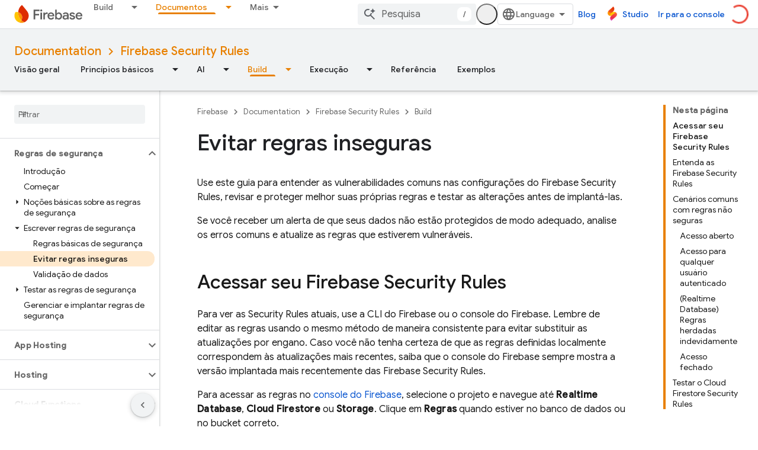

--- FILE ---
content_type: text/html; charset=UTF-8
request_url: https://feedback-pa.clients6.google.com/static/proxy.html?usegapi=1&jsh=m%3B%2F_%2Fscs%2Fabc-static%2F_%2Fjs%2Fk%3Dgapi.lb.en.2kN9-TZiXrM.O%2Fd%3D1%2Frs%3DAHpOoo_B4hu0FeWRuWHfxnZ3V0WubwN7Qw%2Fm%3D__features__
body_size: 76
content:
<!DOCTYPE html>
<html>
<head>
<title></title>
<meta http-equiv="X-UA-Compatible" content="IE=edge" />
<script type="text/javascript" nonce="IsnXU_HS1FyqfKssrCQoxw">
  window['startup'] = function() {
    googleapis.server.init();
  };
</script>
<script type="text/javascript"
  src="https://apis.google.com/js/googleapis.proxy.js?onload=startup" async
  defer nonce="IsnXU_HS1FyqfKssrCQoxw"></script>
</head>
<body>
</body>
</html>


--- FILE ---
content_type: text/javascript
request_url: https://www.gstatic.cn/devrel-devsite/prod/v3df8aae39978de8281d519c083a1ff09816fe422ab8f1bf9f8e360a62fb9949d/firebase/js/devsite_devsite_openid_badge_awarded_module__pt_br.js
body_size: -854
content:
(function(_ds){var window=this;var Lva=function(a){const b=a.Gk,c=a.vf;var d=a.qc;const e=a.badgePath,f=a.Hk,g=a.Fk,h=a.currentTierCount,k=a.isNewTier,l=a.Kb,m=a.nextPlaylistUrl,n=a.jj,r=a.Zl,q=a.zn,z=a.Ki,G=a.dismissBtn,L=a.redeemAnotherBtn,N=a.hideButtons,R=a.Yl,P=a.qm,Z=a.sharing,qa=a.staticPath,T=a.Tq,ca=a.eventsNumber,ka=a.ud,Ra=a.vd,pb=a.kc,Cb=a.Ee,xa=a.dismissButton,Ma=a.Ob,Sa=a.buttonUrl;a=a.gm;const E=_ds.U(_ds.fD(),'<div class="card"><div class="spinner-container"><devsite-spinner size="64"></devsite-spinner></div><div class="card-content"><div class="content-container"><div class="text-container"><div class="completed-title">');
d?k?(d='Voc\u00ea atingiu um novo marco: <span class="badge-name">'+_ds.Q(d)+"</span>!",_ds.V(E,d)):g?ca===1?(d='Voc\u00ea ganhou um selo de <span class="badge-name">'+_ds.Q(d)+"</span>!",_ds.V(E,d)):ca>1?(d='Voc\u00ea ganhou mais um selo de <span class="badge-name">'+_ds.Q(d)+"</span>!",_ds.V(E,d)):(d='Voc\u00ea ganhou o selo <span class="badge-name">'+_ds.Q(d)+"</span>!",_ds.V(E,d)):(d='Falta pouco para voc\u00ea conquistar o selo <span class="badge-name">'+_ds.Q(d)+"</span>.",_ds.V(E,d)):k?_ds.V(E,
"Parab\u00e9ns! Voc\u00ea atingiu um novo marco."):g?_ds.V(E,"Parab\u00e9ns! Voc\u00ea conquistou um novo selo!"):_ds.V(E,"Falta pouco para voc\u00ea conquistar um novo selo.");_ds.U(E,"</div>");n?(_ds.U(E,'<div class="claim-badge-text">'),_ds.V(E,"Resgate o selo no Perfil do Desenvolvedor do Google."),_ds.U(E,"</div>")):r?(_ds.U(E,'<div class="sign-in-text">'),_ds.V(E,"Fa\u00e7a login para resgatar seu selo."),_ds.U(E,"</div>")):z?(_ds.U(E,'<div class="create-profile-text">'),_ds.V(E,"Crie um perfil para resgatar seu selo."),
_ds.U(E,"</div>")):R?_ds.U(_ds.V(_ds.U(E,'<div class="not-eligible-text">'),_ds.Q(pb)),"</div>"):(_ds.U(E,'<div class="completed-text">'),a?_ds.U(E,_ds.Q(a)):k?_ds.V(E,"O marco foi adicionado ao seu perfil."):g?ca>1?_ds.V(E,"A conquista foi adicionada ao seu perfil."):_ds.V(E,"O selo foi adicionado ao seu perfil."):_ds.V(E,"\u00c9 poss\u00edvel acompanhar o progresso do selo conquistado no seu perfil."),_ds.U(E,"</div>"));_ds.V(_ds.U(E,'</div><div class="illustration-container"><img alt="Icon representing the granted badge" class="badge-icon '+
(g?"":"incomplete")+'" src="'+_ds.S(_ds.ZC(b))+'">'+(c?'<img alt="Badge animation background" class="badge-animation" src="'+_ds.S(_ds.ZC(c))+'">':"")+(ca>0?'<div class="badge-icon-counter">'+_ds.AC(_ds.Xw(ca))+"</div>":h?'<div class="badge-icon-counter">'+_ds.AC(_ds.Xw(h))+"+</div>":"")+"</div></div>"),P?_ds.U(_ds.V(_ds.U(_ds.fD(),'<div class="profile-creation-container"><p>'+_ds.Q(ka)+'</p><div class="profile-creation-container-email-options"><div class="profile-creation-container-email-option"><input type="checkbox" id="profile-creation-emails-googledev"><label for="profile-creation-emails-googledev">'+
_ds.Q(Ra)+"</label></div></div><p>"),_ds.Q(Cb)),"</p></div>"):"");N||(_ds.U(E,'<div class="buttons-container"><div class="buttons sharing">'),Z&&(_ds.U(E,"<span>"),_ds.V(E,"Compartilhar"),_ds.U(E,'</span><div class="share-buttons-container"><button class="share-twitter gc-analytics-event" data-category="share badge" data-action="twitter" data-label="'+_ds.S(e)+'"><img src="'+_ds.S(_ds.ZC(qa))+'/images/share_twitter.svg" alt="Twitter"></button><button class="share-facebook gc-analytics-event" data-category="share badge" data-action="facebook" data-label="'+
_ds.S(e)+'"><img src="'+_ds.S(_ds.ZC(qa))+'/images/share_facebook.svg" alt="Facebook"></button><button class="share-linkedin gc-analytics-event" data-category="share badge" data-action="linkedin" data-label="'+_ds.S(e)+'"><img src="'+_ds.S(_ds.ZC(qa))+'/images/share_linkedin.svg" alt="LinkedIn"></button>'+(f?'<a href="'+_ds.S(_ds.XC(f))+'" class="share-link gc-analytics-event" data-category="share badge" data-action="link" data-label="'+_ds.S(f)+'" target="_blank"><i class="material-icons">link</i></a>':
"")+"</div>")),_ds.U(E,'</div><div class="buttons actions">'),m&&(_ds.U(E,'<a href="'+_ds.S(_ds.XC(m))+'" class="button return-to-playlist-button gc-analytics-event" data-category="next_pathway" data-action="badge card click" data-label="'+_ds.S(m)+'">'),_ds.V(E,"Pr\u00f3ximo m\u00f3dulo do Programa de treinamentos"),_ds.U(E,"</a>")),l&&(_ds.U(E,'<a href="'+_ds.S(_ds.XC(l))+'" class="button return-to-playlist-button gc-analytics-event" data-category="next_pathway" data-action="badge card click" data-label="'+
_ds.S(l)+'">'),_ds.V(E,"Voltar para o Programa de treinamentos"),_ds.U(E,"</a>")),n?(_ds.U(E,'<a class="button button-primary claim-badge-button">'),_ds.V(E,"Reivindicar meu selo"),_ds.U(E,"</a>")):r?(_ds.U(E,'<a class="button button-primary sign-in-button" href="#">'),_ds.V(E,"Fazer login"),_ds.U(E,"</a>")):z?(P?_ds.U(E,'<button class="button button-primary finish-creating-profile-button">'):_ds.U(E,'<button class="button button-primary create-profile-button">'),_ds.V(E,"Criar perfil"),_ds.U(E,"</button>")):
R?(_ds.U(E,'<a class="button button-primary change-account-button" href="#">'),_ds.V(E,"Alterar conta"),_ds.U(E,"</a>")):Ma&&Sa?_ds.U(E,'<a class="button button-primary view-profile-button" href="'+_ds.S(_ds.XC(Sa))+'"'+(T?' target="_blank"':"")+">"+_ds.Q(Ma)+"</a>"):(_ds.U(E,'<a class="button button-primary view-profile-button" href="'+_ds.S(_ds.XC(q))+'"'+(T?' target="_blank"':"")+">"),_ds.V(E,"Ver perfil"),_ds.U(E,"</a>")),G&&(_ds.U(E,'<button class="button dismiss"><div class="dismiss-text">'+
_ds.Q(xa)+'</div><div class="next-badge-text" hidden>'),_ds.V(E,"Pr\u00f3ximo selo"),_ds.U(E,'</div><div class="more-badges-marker" hidden></div></button>')),L&&(_ds.U(E,'<button class="button redeem-another">'),_ds.V(E,"Resgatar outro selo"),_ds.U(E,"</button>")),_ds.U(E,"</div></div>"));_ds.U(E,"</div></div>");return E},Mva=function(a){var b=a.qc;a='<devsite-dialog class="devsite-claim-badge-dialog"><div class="qr-code-container"></div><div class="redeem-code-section"><div class="redeem-code-title">C\u00f3digo do selo</div><div class="redeem-code">'+
(_ds.Q(a.redeemCode)+'</div></div><div class="text-container"><div class="completed-title">');b='Resgate o selo <span class="badge-name">'+_ds.Q(b)+"</span>.";a=a+b+"</div>Leia o QR code com a c\u00e2mera do seu smartphone para resgatar o selo no Perfil do Desenvolvedor do Google.";a+='</div><div class="buttons-container"><button class="close-dialog-button">Close</button></div></devsite-dialog>';return(0,_ds.O)(a)},Nva=function(a){a=a.reason;let b='<div class="card"><div class="card-content"><div class="content-container"><div class="text-container"><div class="completed-title">';
b=a?b+_ds.Q(a):b+"Ocorreu um erro ao exibir o selo que voc\u00ea ganhou.";return(0,_ds.O)(b+'</div></div></div><div class="buttons-container"><div class="buttons"></div><div class="buttons actions"><button class="button button-primary error-try-again-button">Tente novamente.</button></div></div></div></div>')};var Pva=async function(a){a.eventHandler.listen(a,"click",async b=>{const c=await _ds.v(),d=b.target;if(d==null?0:d.matches(".sign-in-button"))b.preventDefault(),b.stopPropagation(),await c.signIn();else if(d==null?0:d.matches(".claim-badge-button"))b.preventDefault(),b.stopPropagation(),Ova(a);else if(d==null?0:d.matches(".redeem-another"))b.preventDefault(),b.stopPropagation(),document.location.reload();else if(d==null?0:d.matches(".error-try-again-button"))b.preventDefault(),b.stopPropagation(),
await a.j.schedule(()=>{g5(a,!1)},()=>{h5(a)})})},Qva=async function(a){await a.j.schedule(()=>{g5(a,!0)},()=>{h5(a)})},g5=async function(a,b){var c=await _ds.v();const {url:d,awardUrl:e,dismissBtn:f,hideButtons:g,imageUrl:h,nextPlaylistUrl:k,redeemAnotherBtn:l,path:m,shareDescription:n,title:r,complete:q,isNewTier:z,currentTierCount:G,eventsNumber:L,awardDescription:N,awardButton:R}=await Rva(a);var P;const Z=(P=a.getAttribute("return-uri"))!=null?P:"";P="";try{P=(new URL(`${c.getStaticPath(!1)}${"/images/badge-award-animation.gif"}`)).href}catch(T){}c=
{Zl:!1,jj:!1,Ki:!1,Yl:!1,qc:r,Hk:e,Gk:h,vf:P,badgePath:m,Fk:q,currentTierCount:G,isNewTier:z,sharing:!1,Ly:n,nextPlaylistUrl:k,Kb:Z,dismissBtn:f,redeemAnotherBtn:l,hideButtons:g,url:d,zn:"/profile",qm:"",staticPath:c.getStaticPath(!1),Tq:!1,eventsNumber:L!=null?L:0,ud:"S\u00f3 mais uma coisa! Voc\u00ea quer receber e-mails do programa Google Developers sobre novos recursos, eventos, selos, conte\u00fados e oportunidades de pesquisa?",vd:"Eu quero!",kc:_ds.Tg('Esta conta n\u00e3o est\u00e1 qualificada para o programa Google Developers. Entre em contato com seu administrador. <a href="https://developers.google.com/profile/help/faq#why_am_i_unable_to_create_a_profile_with_my_google_workspace_account" target="_blank">Saiba mais</a>.'),
Ee:_ds.Tg('Ao participar do programa Google Developers, voc\u00ea concorda com a\n  <a class="content-policy" href="https://developers.google.com/profile/content-policy">pol\u00edtica de conte\u00fado</a>. Os <a href="https://policies.google.com/terms">\n  Termos de Servi\u00e7o</a> e a <a href="https://policies.google.com/privacy">Pol\u00edtica de Privacidade</a>\n  do Google se aplicam ao uso deste servi\u00e7o. O nome na sua Conta do Google e os\n  interesses que voc\u00ea selecionou v\u00e3o ser usados no perfil do programa Google Developers.\n  Seu nome vai aparecer nos lugares em que voc\u00ea colabora e poder\u00e1 ser mudado a qualquer momento.'),
dismissButton:"Dispensar",Ob:R==null?void 0:R.label,buttonUrl:R==null?void 0:R.url,gm:N};if(_ds.Ho()&&(c.jj=!0,!a.getAttribute("redeem-code"))){_ds.rt(a,Nva,{reason:"In Kiosk mode: No redeem code has been provided. Make sure you pass it using the redeem-code attribute."});return}a.awarded||(a.awarded=!0,a.Ba({category:"badge",action:"awarded",label:r||""}));_ds.rt(a,Lva,c);(c=a.querySelector(".dismiss"))&&a.eventHandler.listen(c,"click",()=>{_ds.NQ(a.j)});a.eventHandler.listen(a,"devsite-badge-awarded-stack-num-changed",
T=>{T=T.getBrowserEvent();var ca;T=(T==null?void 0:(ca=T.detail)==null?void 0:ca.Mq)||0;var ka=a.querySelector(".dismiss");ca=a.querySelector(".view-profile-button");const Ra=ka==null?void 0:ka.querySelector(".next-badge-text"),pb=ka==null?void 0:ka.querySelector(".dismiss-text");ka=ka==null?void 0:ka.querySelector(".more-badges-marker");ca&&(ca.hidden=T!==0);pb&&(pb.hidden=T!==0,pb.classList.toggle("button-primary",!!T));Ra&&(Ra.hidden=T===0);ka&&(ka.innerText=`${T}`,ka.hidden=T===0)});b&&await a.preloadImages();
a.dispatchEvent(new CustomEvent("running",{bubbles:!0}));a.removeAttribute("loading");if(b=a.querySelector(".badge-animation"))b.src=`${b.getAttribute("src")}`;let qa;(qa=a.querySelector(".illustration-container"))==null||qa.classList.add("show","animate")},h5=function(a){a.dispatchEvent(new CustomEvent("devsite-badge-awarded-dismissed",{bubbles:!0}))},Ova=function(a){var b=a.getAttribute("redeem-code");a.dialog=_ds.tt(Mva,{qc:a.qc,redeemCode:b!=null?b:""});var c=_ds.Bo("/redeem");b&&c.searchParams.set("code",
b);(b=a.dialog.querySelector(".qr-code-container"))&&new _ds.wy(b,{text:c.toString(),width:300,height:300,Lg:"#000000",Bf:"#ffffff",vp:0});(c=a.dialog.querySelector(".close-dialog-button"))&&a.eventHandler.listen(c,"click",()=>{let e;(e=a.dialog)==null||e.removeAttribute("open")});a.appendChild(a.dialog);let d;(d=a.dialog)==null||d.setAttribute("open","")},Rva=async function(a){var b;const c=await _ds.Lw((b=a.getAttribute("badge-url"))!=null?b:"");var d;b=(d=await Sva(a))!=null?d:"";d=a.getAttribute("badge-complete")!==
"false";const e=Number(a.getAttribute("badge-count"))||0,f=a.getAttribute("is-new-tier")==="true";var g;const h=(g=a.getAttribute("badge-share-title"))!=null?g:"";var k;g=(k=a.getAttribute("badge-share-description"))!=null?k:"";var l;k=(l=a.getAttribute("next-playlist-url"))!=null?l:"";l=a.hasAttribute("dismiss");const m=a.hasAttribute("redeem-another"),n=a.hasAttribute("hide-buttons"),r=_ds.C().href;var q;const z=(q=a.getAttribute("redeem-code"))!=null?q:"";q=_ds.C();q=`${q.origin}${q.pathname}`;
const G=Number(a.getAttribute("events-number"));var L;const N=(L=a.getAttribute("badge-award-description"))!=null?L:"";L=void 0;const R=a.getAttribute("badge-award-button-label"),P=a.getAttribute("badge-award-button-url");R&&P&&(L={label:R,url:P});return{awardedBy:q,url:c,awardUrl:r,dismissBtn:l,displayCount:0,hideButtons:n,imageUrl:b,nextPlaylistUrl:k,redeemAnotherBtn:m,path:a.badgePath,shareDescription:g,shareTitle:h,title:a.qc,complete:d,isNewTier:f,currentTierCount:e,redeemCode:z,eventsNumber:G,
awardDescription:N,awardButton:L}},Sva=async function(a){const b=await _ds.v();a=await _ds.Lw(a.getAttribute("badge-icon-url")||`${b.getStaticPath(!0)}${"/images/quiz-icon.png"}`);return(await _ds.Mw(a)).href},Tva=class extends _ds.Lm{constructor(){super(["devsite-dialog","devsite-spinner"]);this.awarded=!1;this.eventHandler=new _ds.u(this);this.dialog=null;this.j=new _ds.OQ("system","devsite-openid-badge-awarded");Pva(this)}connectedCallback(){Qva(this)}disconnectedCallback(){_ds.D(this.eventHandler);
this.j.cancel()}get qc(){let a;return(a=this.getAttribute("badge-name"))!=null?a:""}get badgePath(){let a;return(a=this.getAttribute("badge-path"))!=null?a:""}async preloadImages(){const a=this.querySelector(".badge-icon"),b=this.querySelector(".badge-animation"),c=[];if(a&&a.src){const d=new _ds.Ah;this.eventHandler.listen(a,"load",()=>{d.resolve()});this.eventHandler.listen(a,"error",()=>{d.reject()});c.push(d.promise)}if(b&&b.src){const d=new _ds.Ah;this.eventHandler.listen(b,"load",()=>{d.resolve()});
this.eventHandler.listen(b,"error",()=>{d.reject()});c.push(d.promise)}try{await Promise.all(c)}catch(d){}}};try{customElements.define("devsite-openid-badge-awarded",Tva)}catch(a){console.warn("Unrecognized DevSite custom element - DevsiteOpenidBadgeAwarded",a)};})(_ds_www);


--- FILE ---
content_type: text/javascript
request_url: https://www.gstatic.cn/devrel-devsite/prod/v3df8aae39978de8281d519c083a1ff09816fe422ab8f1bf9f8e360a62fb9949d/firebase/js/devsite_cloudx_track_module__pt_br.js
body_size: -854
content:
(function(_ds){var window=this;var xZ=function(a){let b;try{b=new URL(a)}catch(c){return!1}return!!b},zZ=function(a){if(!dna.includes(a))throw Error(`Unexpected utm parameter: ${a}`);a=ena[a];try{var b=(new _ds.Rn(window.location.href)).j.get(a.queryKey,"")}catch(d){b=""}if(!b)if(b="",yZ.get("__utmz")!==void 0){a=a.cookieKey;var c=`${yZ.get("__utmz")}`.split("|");for(const d of c)c=d.split("="),c.length===2&&c[0]&&c[0].includes(a)&&(b=c[1]);b||(b="02")}else b="01";return b},gna=function({category:a,action:b,label:c}){return a||
b||c?fna.some(({category:d,action:e,label:f})=>{let g=!1;d&&(g=(d==null?void 0:d.toLowerCase())===(a==null?void 0:a.toLowerCase()));e&&(g=(e==null?void 0:e.toLowerCase())===(b==null?void 0:b.toLowerCase()));f&&(g=(f==null?void 0:f.toLowerCase())===(c==null?void 0:c.toLowerCase()));return g}):!0};var dna="utm_source utm_medium utm_campaign utm_term utm_content utmcontent int_source int_medium int_campaign int_term int_content".split(" "),yZ=new _ds.ai,ena={utm_source:{cookieKey:"utmcsr",queryKey:"utm_source"},utm_medium:{cookieKey:"utmcmd",queryKey:"utm_medium"},utm_campaign:{cookieKey:"utmccn",queryKey:"utm_campaign"},utm_term:{cookieKey:"utmctr",queryKey:"utm_term"},utm_content:{cookieKey:"utmcct",queryKey:"utm_content"},utmcontent:{cookieKey:"utmcct",queryKey:"utmcontent"},int_source:{cookieKey:"utmcsr",
queryKey:"int_source"},int_medium:{cookieKey:"utmcmd",queryKey:"int_medium"},int_campaign:{cookieKey:"utmccn",queryKey:"int_campaign"},int_term:{cookieKey:"utmctr",queryKey:"int_term"},int_content:{cookieKey:"utmcct",queryKey:"int_content"}};var hna=new Map([["https://cloud.google.com/contact",2],["https://console.cloud.google.com/freetrial",1],["https://console.cloud.google.com",3],["https://console.cloud.google.com/expressmode",1]]),ina=["//console.cloud.google.com/freetrial","//console.cloud.google.com/signup","//console.cloud.google.com/expressmode"],jna=function(a){a.j||(a.j=!0,a.eventHandler.listen(document,"click",b=>{(b=AZ(a,b.target,"click"))&&BZ(a,b)}),a.eventHandler.listen(document,"contextmenu",b=>{(b=AZ(a,b.target,"contextmenu"))&&
BZ(a,b)}))},AZ=function(a,b,c){if(b&&b instanceof HTMLAnchorElement){if(c!=="contextmenu"){var d=_ds.Vn(new _ds.Rn(b.href),null).toString();(d=hna.get(d.endsWith("/")?d.slice(0,-1):d))&&_ds.uF(a.cloudtrack,String(d))}if(ina.some(e=>b.href.includes(e)))return b}return b&&b instanceof Node&&b.parentElement?AZ(a,b.parentElement,c):null},BZ=function(a,b){const c=zZ("utm_source"),d=zZ("utm_campaign"),e=zZ("utm_medium"),f=_ds.lw(window.location.href);var g;var h=(g=_ds.hw.get("FACET_EXPERIMENT_IDS_DEVSITE"))!=
null?g:"";var k;g=(k=_ds.hw.get("FACET_EXPERIMENT_IDS_EXPOSED_BOQ"))!=null?k:"";h=_ds.iw(h,g);h=h.length?`[${h.join(", ")}]`:"";var l;g=b.href;k={};k.protocol=(l=k.protocol)==null?void 0:l.toLowerCase();if(k.protocol==="http"||k.protocol==="https")k.protocol==="http"&&(k.rs=!0),delete k.protocol;g&&(new RegExp(/^[a-z]{1}[a-z0-9+.-]*:/i)).test(g)?(l=g.toLowerCase(),l.startsWith("http")&&l.startsWith("https")===!!k.rs?l=g.replace(new RegExp(/^https?/i),`http${k.rs?"":"s"}`):(l=g,l=k.YA?xZ(l)?l:"":l)):
(l=(k.protocol||(k.rs?"http":"https"))+":",g.startsWith(":")&&(g=g.substring(1)),l.toLowerCase().startsWith("http")&&!g.startsWith("//")&&(g=g.startsWith("/")?"/"+g:"//"+g),l+=g,l=k.YA?xZ(l)?l:"":l);l=new URL(l);c&&l.searchParams.set("facet_utm_source",c);d&&l.searchParams.set("facet_utm_campaign",d);e&&l.searchParams.set("facet_utm_medium",e);f&&l.searchParams.set("facet_url",f);h&&l.searchParams.set("facet_id_list",h);_ds.ig(b,_ds.cg(l.toString()).toString());_ds.vF(a.cloudtrack,"utility",{component:"facet",
text:`${c}~~${e}~~${d}~~${h}`,destination:f})},kna=class{constructor({cloudtrack:a}){this.j=!1;this.cloudtrack=a;this.eventHandler=new _ds.u}install(){jna(this)}};var lna=async function(){var a=(await _ds.v()).getConfig();return _ds.A(a,17)},nna=async function(a){var b=mna;const c=await lna();if(c)return(await fetch(`${"https://dlp.googleapis.com/v2/projects/google.com:cloud-web-hats/content:deidentify"}?key=${c}`,{body:JSON.stringify({item:{value:a},deidentifyConfig:{infoTypeTransformations:{transformations:[{primitiveTransformation:{characterMaskConfig:{maskingCharacter:"*"}}}]}},inspectConfig:{minLikelihood:"POSSIBLE",infoTypes:b}}),headers:{"Content-Type":"application/json"},
method:"POST"})).json()};var ona=["https://inthecloud.withgoogle.com/startup/dl-cd.html"],mna=[{name:"FIRST_NAME"},{name:"LAST_NAME"},{name:"EMAIL_ADDRESS"},{name:"CREDIT_CARD_NUMBER"},{name:"DATE_OF_BIRTH"},{name:"DOMAIN_NAME"},{name:"PHONE_NUMBER"},{name:"URL"},{name:"US_SOCIAL_SECURITY_NUMBER"},{name:"IP_ADDRESS"}],pna={bK:"utm_source",wI:"utm_medium",iE:"utm_campaign",HE:"utm_content",jK:"utm_term"},fna=[{category:"page performance"}],qna=function(a){a.eventHandler.listen(document.body,"devsite-analytics-observation",
b=>{b=b.getBrowserEvent().detail;const c={eventSource:"devsite_analytics_observation"};b.action==="pageScroll"||b.action==="pageScrollRaw"?_ds.vF(a.cloudtrack,b.action==="pageScroll"?"page_scroll":"page_scroll_raw",Object.assign({},c,{scrollDepth:b.label||""})):b.category==="profile: communities"||b.label==="Community Widget Callout"?_ds.vF(a.cloudtrack,"interaction",Object.assign({},c,{component:"devsite_my_community",text:b.category==="profile: communities"?b.label:b.action})):b.category==="cookie_bar"?
b.action==="loaded"?_ds.vF(a.cloudtrack,"utility",Object.assign({},c,{component:"cookie_bar",text:"loaded"})):b.action==="status_changed"&&_ds.vF(a.cloudtrack,"utility",Object.assign({},c,{component:"cookie_bar",text:`status_changed: ${b.label}`})):gna(b)||_ds.vF(a.cloudtrack,"interaction_devsite",Object.assign({},c,{category:b.category,action:b.action,label:b.label}))})},rna=function(a){a.eventHandler.listen(document.body,"devsite-analytics-sent-pageview",b=>{const c=b.Hc.detail;b.Hc.detail.event===
"trackPageview"&&_ds.vF(a.cloudtrack,"page_view",{pageName:c.pageName,hostingPlatform:"devsite"})})},sna=function(a){a.eventHandler.listen(document,"cloud-track-search-focus",()=>{_ds.vF(a.cloudtrack,"search_focus")});a.eventHandler.listen(document,"cloud-track-search-input",()=>{_ds.vF(a.cloudtrack,"search_input")});a.eventHandler.listen(document,"cloud-track-search-submit",async b=>{const c=window.location.pathname;var d=b.Hc.detail.query,e=b.Hc.detail.dD;let f="n/a",g="n/a";b="n/a";let h="(unknown)";
if(await DevsiteApp.hasMendelFlagAccess("Cloud","enable_cloud_dlp_service")){const l=[];if(e){var k=e.closest(".devsite-result-item");k instanceof HTMLElement&&(k=k.id,k.includes("partial-query")?h="suggested search":k.includes("other-products")?h="product":k.includes("product")?h="page":k.includes("reference")&&(h="reference"));e=e.closest(".devsite-result-item-link");e instanceof HTMLElement&&(k="",k=Array.from(e.children),k=k.length?k.map(m=>m instanceof HTMLElement?m.innerText:"").join(" "):e.innerText,
h==="suggested search"?(e=CZ(a,k).then(m=>g=m||"(dlp error)"),l.push(e)):(g=k,b=e.getAttribute("href")||"n/a"))}d&&(d=CZ(a,d).then(m=>{f=m||"(dlp error)";f=f.substring(0,100).replace(/([0-9]{5})([0-9]+)/g,"$1[c]")}),l.push(d));await Promise.all(l)}_ds.vF(a.cloudtrack,"search_submit",{searchSuggestionType:h,searchQuery:f,searchSuggestion:g,searchSuggestionUrl:b},{ev:c})})},tna=function(a){a.eventHandler.listen(document.body,"cloudx-personalization-update",b=>{_ds.wF(a.cloudtrack,{Aa:b.Hc.detail.key,
value:b.Hc.detail.value})})},wna=async function(){const a=una();var b=a.medium;if(a.source&&b){b=ona.map(c=>`[href*="${c}"]`).join(",");b=document.querySelectorAll(b);for(const c of b)c instanceof HTMLAnchorElement&&vna(c,a)}},CZ=async function(a,b){if(!b.length)return"";b=await nna(b).catch(c=>{_ds.vF(a.cloudtrack,"error",{errorType:"dlp",errorMessage:JSON.stringify(c)})});return b?b.item.value:(_ds.vF(a.cloudtrack,"error",{errorType:"dlp",errorMessage:"Unable to call DLP"}),null)},una=function(){var a=
(new URL(window.document.location.href)).searchParams;const b=a.get("utm_source"),c=a.get("utm_medium"),d=a.get("utm_campaign"),e=a.get("utm_content");a=a.get("utm_term");return{source:b,medium:c,campaign:d,content:e,term:a}},vna=function(a,b){var c=a.getAttribute("href"),d=b.source,e=b.medium,f=b.campaign,g=b.content;b=b.term;if(c&&d&&e){c=new URL(c);d=[`${"utm_source"}=${d}`,`${"utm_medium"}=${e}`];f&&d.push(`${"utm_campaign"}=${f}`);g&&d.push(`${"utm_content"}=${g}`);b&&d.push(`${"utm_term"}=${b}`);
f=Object.values(pna);for(const [h,k]of Array.from(c.searchParams))g=k,e=h.replace(";",""),f.includes(e)||(g?d.push(`${e}=${g}`):d.push(e));c=`${c.origin}${c.pathname}?${d.join("&")}`;_ds.ig(a,c)}},DZ=class extends _ds.eC{constructor(){super(...arguments);this.userCountry="ZZ";this.cloudtrack=new _ds.zF;this.eventHandler=new _ds.u;this.o=new kna({cloudtrack:this.cloudtrack})}connectedCallback(){super.connectedCallback();this.cloudtrack.wn();this.o.install();qna(this);rna(this);sna(this);tna(this);
let a;const b=(a=document.querySelector(".devsite-debug-info"))==null?void 0:a.getAttribute("render-finish");b&&_ds.vF(this.cloudtrack,"performance",{label:"render-finish",value:b});wna()}disconnectedCallback(){super.disconnectedCallback();_ds.D(this.cloudtrack.eventHandler);_ds.D(this.eventHandler)}};_ds.w([_ds.F({type:String}),_ds.x("design:type",Object)],DZ.prototype,"userCountry",void 0);try{customElements.define("cloudx-track",DZ)}catch(a){console.warn("CloudxTrack",a)};})(_ds_www);
